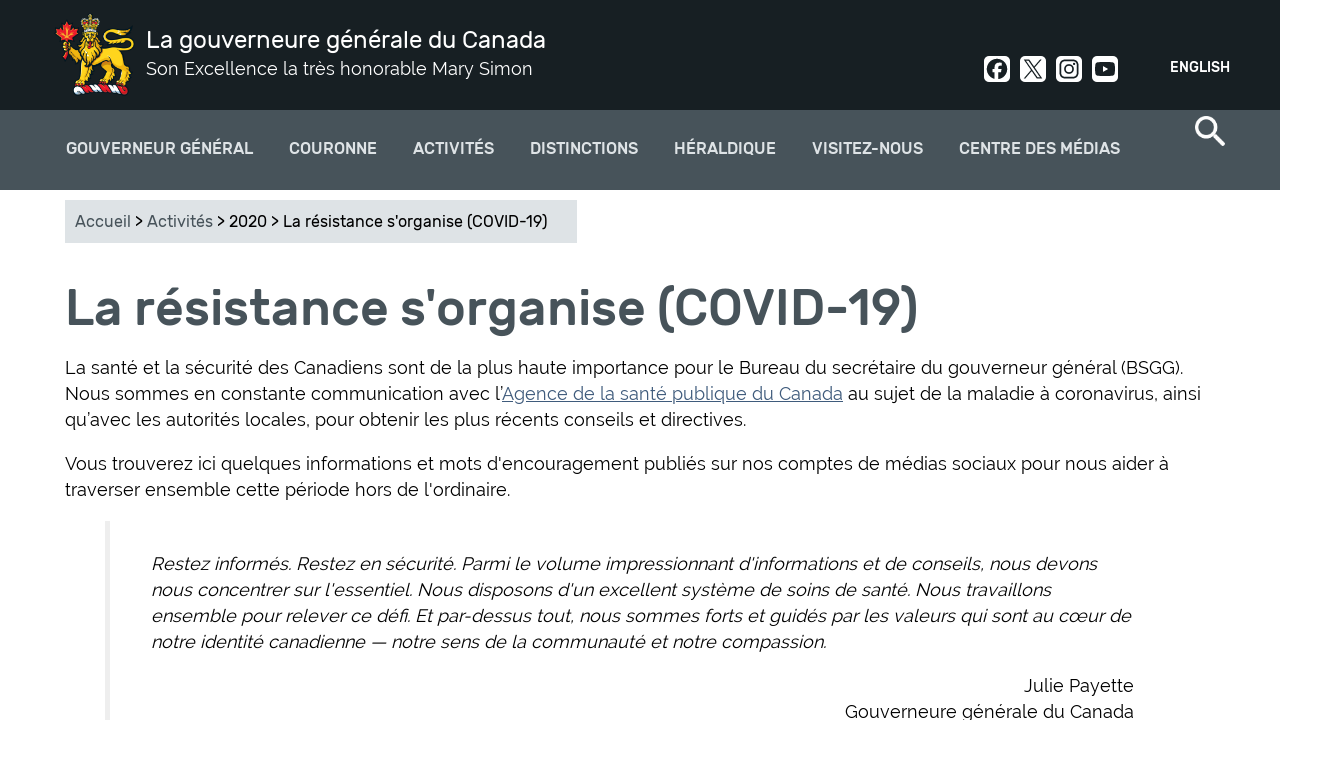

--- FILE ---
content_type: text/html; charset=utf-8
request_url: https://www.gg.ca/fr/activites/2020/la-resistance-sorganise-covid-19
body_size: 15272
content:
<!DOCTYPE html>
<!--[if lt IE 7]><html class="lt-ie9 lt-ie8 lt-ie7" lang="fr" dir="ltr"><![endif]-->
<!--[if IE 7]><html class="lt-ie9 lt-ie8" lang="fr" dir="ltr"><![endif]-->
<!--[if IE 8]><html class="lt-ie9" lang="fr" dir="ltr"><![endif]-->
<!--[if gt IE 8]><!--><html lang="fr" dir="ltr" prefix="og: http://ogp.me/ns# article: http://ogp.me/ns/article# book: http://ogp.me/ns/book# profile: http://ogp.me/ns/profile# video: http://ogp.me/ns/video# product: http://ogp.me/ns/product# content: http://purl.org/rss/1.0/modules/content/ dc: http://purl.org/dc/terms/ foaf: http://xmlns.com/foaf/0.1/ rdfs: http://www.w3.org/2000/01/rdf-schema# sioc: http://rdfs.org/sioc/ns# sioct: http://rdfs.org/sioc/types# skos: http://www.w3.org/2004/02/skos/core# xsd: http://www.w3.org/2001/XMLSchema#"><!--<![endif]-->
<head>
<meta charset="utf-8" />
<link rel="shortcut icon" href="https://www.gg.ca/sites/all/themes/osgg_full_width/favicon.ico" type="image/vnd.microsoft.icon" />
<meta name="viewport" content="width=device-width, initial-scale=1.0, user-scalable=yes" />
<meta name="description" content="Vous trouverez ici quelques informations et mots d&#039;encouragement publiés sur nos comptes de médias sociaux pour nous aider à traverser ensemble cette période hors de l&#039;ordinaire." />
<meta name="MobileOptimized" content="width" />
<meta name="HandheldFriendly" content="1" />
<meta name="apple-mobile-web-app-capable" content="yes" />
<meta name="generator" content="Drupal 7 (http://drupal.org)" />
<link rel="canonical" href="https://www.gg.ca/fr/activites/2020/la-resistance-sorganise-covid-19" />
<link rel="shortlink" href="https://www.gg.ca/fr/node/13887" />
<meta property="og:site_name" content="La gouverneure générale du Canada" />
<meta property="og:type" content="article" />
<meta property="og:title" content="La résistance s&#039;organise (COVID-19)" />
<meta property="og:url" content="https://www.gg.ca/fr/activites/2020/la-resistance-sorganise-covid-19" />
<meta property="og:description" content="Vous trouverez ici quelques informations et mots d&#039;encouragement publiés sur nos comptes de médias sociaux pour nous aider à traverser ensemble cette période hors de l&#039;ordinaire." />
<meta property="og:updated_time" content="2021-05-17T13:04:37-04:00" />
<meta name="twitter:card" content="summary" />
<meta name="twitter:title" content="La résistance s&#039;organise (COVID-19)" />
<meta name="twitter:url" content="https://www.gg.ca/fr/activites/2020/la-resistance-sorganise-covid-19" />
<meta name="twitter:description" content="Vous trouverez ici quelques informations et mots d&#039;encouragement publiés sur nos comptes de médias sociaux pour nous aider à traverser ensemble cette période hors de l&#039;ordinaire." />
<meta property="article:published_time" content="2020-03-19T10:26:29-04:00" />
<meta property="article:modified_time" content="2021-05-17T13:04:37-04:00" />
<meta name="dcterms.title" content="La résistance s&#039;organise (COVID-19)" />
<meta name="dcterms.creator" content="Bureau du secrétaire du gouverneur général" />
<meta name="dcterms.description" content="Vous trouverez ici quelques informations et mots d&#039;encouragement publiés sur nos comptes de médias sociaux pour nous aider à traverser ensemble cette période hors de l&#039;ordinaire." />
<meta name="dcterms.type" content="Text" />
<meta name="dcterms.format" content="text/html" />
<meta name="dcterms.identifier" content="https://www.gg.ca/fr/activites/2020/la-resistance-sorganise-covid-19" />
<meta name="dcterms.language" content="fra" />
<meta name="dcterms.created" content="2020-03-19T10:26-04:00" />
<meta name="dcterms.modified" content="2021-05-17T13:04-04:00" />
<meta name="dcterms.spatial" content="Canada" />
<title>La résistance s'organise (COVID-19) | La gouverneure générale du Canada</title>
<link type="text/css" rel="stylesheet" href="https://www.gg.ca/sites/default/files/css/css_xE-rWrJf-fncB6ztZfd2huxqgxu4WO-qwma6Xer30m4.css" media="all" />
<link type="text/css" rel="stylesheet" href="https://www.gg.ca/sites/default/files/css/css_DHcXHPYBSjIVaCQZEG4ZlpLkvslnFlBCnQUCzlbRBio.css" media="all" />
<link type="text/css" rel="stylesheet" href="https://www.gg.ca/sites/default/files/css/css_BHJ3NNIx4HFdf3j21CaFrmkQBpgMyQLx2oVNMXFUe40.css" media="all" />
<link type="text/css" rel="stylesheet" href="https://www.gg.ca/sites/default/files/css/css_j3yj1epq62xPBM8-TobN6iub7M2CSsCwy1g3T0MDDY8.css" media="all" />
<link type="text/css" rel="stylesheet" href="https://www.gg.ca/sites/default/files/css/css_uf--z9gGcss5s-hGrBImL3Y9tWw14XGYf1k6U8EuX6w.css" media="screen" />
<link type="text/css" rel="stylesheet" href="https://www.gg.ca/sites/default/files/css/css_Z5-kuuxY1e3RYpeakE_hvT_jaS83pe-MMBJo3rMU254.css" media="print" />
<link type="text/css" rel="stylesheet" href="https://www.gg.ca/sites/default/files/css/css_lQCoGlkVBGKmE0Tdn-E8WbW4BpHfrQVKPFBgqkW1WN8.css" media="only screen" />

<!--[if lt IE 9]>
<link type="text/css" rel="stylesheet" href="https://www.gg.ca/sites/default/files/css/css_QIye3pJrGzaCW_TIVpJ5ZzZ1N80uMZjSf20oKJA-BLU.css" media="screen" />
<![endif]-->
<script type="text/javascript">
<!--//--><![CDATA[//><!--
(function(h,o,t,j,a,r){
  h.hj=h.hj||function(){(h.hj.q=h.hj.q||[]).push(arguments)};
  h._hjSettings={hjid:"1894509",hjsv:"6"};
  a=o.getElementsByTagName('head')[0];
  r=o.createElement('script');r.async=1;
  r.src=t+h._hjSettings.hjid+j+h._hjSettings.hjsv;
  a.appendChild(r);
})(window,document,'//static.hotjar.com/c/hotjar-','.js?sv=');
//--><!]]>
</script>
<script type="text/javascript" src="https://www.gg.ca/sites/default/files/js/js_1llt-gMhEYyB1iUrUNNFv553qFTKGAbfxXIBx5feVMU.js"></script>
<script type="text/javascript" src="https://www.gg.ca/sites/default/files/js/js_NLzQXzDLciZVK-EBRJtCH_e4TYFrjPoFW0CspUeCr-g.js"></script>
<script type="text/javascript" src="https://www.gg.ca/sites/default/files/js/js_Rn4P1TbenPK3mduJFQFo1ODJu5MPdfQKza8y3-rbqeM.js"></script>
<script type="text/javascript" src="https://www.googletagmanager.com/gtag/js?id=UA-31729933-9"></script>
<script type="text/javascript">
<!--//--><![CDATA[//><!--
window.dataLayer = window.dataLayer || [];function gtag(){dataLayer.push(arguments)};gtag("js", new Date());gtag("set", "developer_id.dMDhkMT", true);gtag("config", "UA-31729933-9", {"groups":"default"});gtag("config", "G-3LQQSV9M85", {"groups":"default"});
//--><!]]>
</script>
<script type="text/javascript" src="https://www.gg.ca/sites/default/files/js/js_ihlAPUmFlfhmrXDxA28qneB-s3gnvUoF9w5py711jvE.js"></script>
<script type="text/javascript">
<!--//--><![CDATA[//><!--
jQuery.extend(Drupal.settings, {"basePath":"\/","pathPrefix":"fr\/","setHasJsCookie":0,"ajaxPageState":{"theme":"osgg_full_width","theme_token":"dSeaSv3ms3NZ6umQLZaiPhyFTCo4pRcRN-qTlHcPvuA","jquery_version":"2.1","js":{"sites\/all\/themes\/osgg_full_width\/wet\/js\/wet-boew.js":1,"sites\/all\/modules\/custom\/osgg_wet4_lightbox\/js\/osgg_wet4_lightbox.js":1,"sites\/all\/modules\/custom\/osgg_layouts\/layouts\/panels\/osgg_footer_full_width\/osgg_footer_full_width.js":1,"sites\/all\/modules\/custom\/osgg_field_formatters\/osgg_field_formatters.js":1,"sites\/all\/modules\/custom\/osgg_layouts\/layouts\/ckeditor\/gg-wet-video-fix.js":1,"sites\/all\/modules\/custom\/osgg_layouts\/layouts\/panels\/osgg_mosaic\/panel-tweaks.js":1,"sites\/all\/modules\/custom\/osgg_theme_overrides\/theme\/js\/gg-focusable.js":1,"sites\/all\/themes\/osgg_full_width\/wet\/js\/deps\/jquery.magnific-popup.min.js":1,"sites\/all\/libraries\/stickyjs\/jquery.sticky.js":1,"0":1,"sites\/all\/modules\/contrib\/jquery_update\/replace\/jquery\/2.1\/jquery.min.js":1,"misc\/jquery-extend-3.4.0.js":1,"misc\/jquery-html-prefilter-3.5.0-backport.js":1,"misc\/jquery.once.js":1,"misc\/drupal.js":1,"sites\/all\/modules\/contrib\/jquery_update\/replace\/ui\/ui\/minified\/jquery.ui.core.min.js":1,"sites\/all\/modules\/contrib\/jquery_update\/replace\/ui\/external\/jquery.cookie.js":1,"sites\/all\/modules\/contrib\/jquery_update\/replace\/jquery.form\/4\/jquery.form.min.js":1,"misc\/form-single-submit.js":1,"misc\/ajax.js":1,"sites\/all\/modules\/contrib\/jquery_update\/js\/jquery_update.js":1,"sites\/all\/modules\/contrib\/modal_forms\/js\/modal_forms_login.js":1,"sites\/all\/modules\/contrib\/modal_forms\/js\/modal_forms_register.js":1,"public:\/\/languages\/fr_jV6tsXdCGygOWcQz2M8VGTV8VWUB3QeYyeiR9mJEA_8.js":1,"sites\/all\/libraries\/colorbox\/jquery.colorbox-min.js":1,"sites\/all\/modules\/contrib\/colorbox\/js\/colorbox.js":1,"sites\/all\/modules\/contrib\/colorbox\/styles\/default\/colorbox_style.js":1,"misc\/progress.js":1,"sites\/all\/modules\/contrib\/ctools\/js\/modal.js":1,"sites\/all\/modules\/contrib\/modal_forms\/js\/modal_forms_popup.js":1,"sites\/all\/modules\/custom\/osgg_core\/js\/osgg_core.js":1,"sites\/all\/modules\/custom\/osgg_core\/js\/facebook_sdk.js":1,"sites\/all\/modules\/custom\/osgg_webforms\/js\/osgg_webforms.js":1,"sites\/all\/modules\/contrib\/google_analytics\/googleanalytics.js":1,"https:\/\/www.googletagmanager.com\/gtag\/js?id=UA-31729933-9":1,"1":1,"sites\/all\/themes\/osgg_full_width\/scripts\/overlapping-hero.js":1,"sites\/all\/themes\/osgg_full_width\/scripts\/twitter.js":1,"sites\/all\/themes\/osgg_full_width\/scripts\/mobile-menu.js":1,"sites\/all\/themes\/osgg_full_width\/scripts\/side-menu-borders.js":1,"sites\/all\/themes\/osgg_full_width\/scripts\/numbered-paging.js":1,"sites\/all\/themes\/osgg_full_width\/scripts\/header-tweaks.js":1},"css":{"modules\/system\/system.base.css":1,"modules\/system\/system.menus.css":1,"modules\/system\/system.messages.css":1,"modules\/system\/system.theme.css":1,"misc\/ui\/jquery.ui.core.css":1,"misc\/ui\/jquery.ui.theme.css":1,"sites\/all\/modules\/contrib\/availability_calendars\/availability_calendar.base.css":1,"public:\/\/availability_calendar\/availability_calendar.css":1,"sites\/all\/modules\/contrib\/simplenews\/simplenews.css":1,"modules\/comment\/comment.css":1,"sites\/all\/modules\/contrib\/date\/date_api\/date.css":1,"sites\/all\/modules\/contrib\/date\/date_popup\/themes\/datepicker.1.7.css":1,"modules\/field\/theme\/field.css":1,"modules\/node\/node.css":1,"sites\/all\/modules\/custom\/osgg_layouts\/ds\/osgg_inspiration_item\/osgg_inspiration_item.css":1,"sites\/all\/modules\/custom\/osgg_mosaic\/osgg_mosaic.css":1,"modules\/search\/search.css":1,"modules\/user\/user.css":1,"sites\/all\/modules\/contrib\/workflow\/workflow_admin_ui\/workflow_admin_ui.css":1,"sites\/all\/modules\/contrib\/youtube\/css\/youtube.css":1,"sites\/all\/modules\/contrib\/views\/css\/views.css":1,"sites\/all\/modules\/contrib\/ckeditor\/css\/ckeditor.css":1,"sites\/all\/modules\/contrib\/media\/modules\/media_wysiwyg\/css\/media_wysiwyg.base.css":1,"sites\/all\/modules\/contrib\/colorbox\/styles\/default\/colorbox_style.css":1,"sites\/all\/modules\/contrib\/ctools\/css\/ctools.css":1,"sites\/all\/modules\/contrib\/ctools\/css\/modal.css":1,"sites\/all\/modules\/contrib\/modal_forms\/css\/modal_forms_popup.css":1,"sites\/all\/modules\/custom\/osgg_webforms\/css\/osgg-webforms.css":1,"sites\/all\/modules\/custom\/osgg_wet4_lightbox\/css\/osgg-wet4-lightbox.css":1,"sites\/all\/modules\/contrib\/panels\/css\/panels.css":1,"sites\/all\/modules\/custom\/osgg_layouts\/layouts\/panels\/osgg_footer_full_width\/osgg_footer_full_width.css":1,"modules\/locale\/locale.css":1,"sites\/all\/modules\/contrib\/nice_menus\/css\/nice_menus.css":1,"sites\/all\/modules\/contrib\/nice_menus\/css\/nice_menus_default.css":1,"sites\/all\/themes\/adaptivetheme\/at_core\/css\/at.layout.css":1,"sites\/all\/themes\/osgg_full_width\/wet\/css\/theme.css":1,"sites\/all\/themes\/osgg_full_width\/css\/osgg-fonts.css":1,"sites\/all\/themes\/osgg_full_width\/css\/global.base.css":1,"sites\/all\/themes\/osgg_full_width\/css\/global.styles.css":1,"sites\/all\/themes\/osgg_full_width\/css\/module.header.css":1,"sites\/all\/themes\/osgg_full_width\/css\/module.left-sidebar.css":1,"sites\/all\/themes\/osgg_full_width\/css\/module.footer.css":1,"sites\/all\/themes\/osgg_full_width\/css\/module.overlapping-header-template.css":1,"sites\/all\/themes\/osgg_full_width\/css\/module.regions.css":1,"sites\/all\/themes\/osgg_full_width\/css\/module.blockquote.css":1,"sites\/all\/themes\/osgg_full_width\/css\/module.search-item.css":1,"sites\/all\/themes\/osgg_full_width\/css\/module.search-result-item.css":1,"sites\/all\/themes\/osgg_full_width\/css\/module.media-center-landing.css":1,"sites\/all\/themes\/osgg_full_width\/css\/module.cta.css":1,"sites\/all\/themes\/osgg_full_width\/css\/module.styled-classes.css":1,"sites\/all\/themes\/osgg_full_width\/css\/module.recipient-profile.css":1,"sites\/all\/themes\/osgg_full_width\/css\/module.related-content.css":1,"sites\/all\/themes\/osgg_full_width\/css\/module.alternating-images.css":1,"sites\/all\/themes\/osgg_full_width\/css\/module.views.css":1,"sites\/all\/themes\/osgg_full_width\/css\/module.gmaps.css":1,"sites\/all\/themes\/osgg_full_width\/css\/module.timeline.css":1,"sites\/all\/themes\/osgg_full_width\/css\/module.frontpage.css":1,"sites\/all\/themes\/osgg_full_width\/css\/module.participant.css":1,"sites\/all\/themes\/osgg_full_width\/css\/module.participants-listing.css":1,"sites\/all\/themes\/osgg_full_width\/css\/module.spash.css":1,"sites\/all\/themes\/osgg_full_width\/css\/module.gallery.css":1,"sites\/all\/themes\/osgg_full_width\/css\/module.nominate-landing.css":1,"sites\/all\/themes\/osgg_full_width\/css\/module.contact-forms.css":1,"sites\/all\/themes\/osgg_full_width\/css\/module.subscriptions.css":1,"sites\/all\/themes\/osgg_full_width\/css\/module.search-page.css":1,"sites\/all\/themes\/osgg_full_width\/css\/module.visit-us.css":1,"sites\/all\/themes\/osgg_full_width\/css\/module.directory-of-honours.css":1,"sites\/all\/themes\/osgg_full_width\/css\/module.quicktabs.css":1,"sites\/all\/themes\/osgg_full_width\/css\/module.see-and-do.css":1,"sites\/all\/themes\/osgg_full_width\/css\/module.official-activities.css":1,"sites\/all\/themes\/osgg_full_width\/css\/owlcarousel.css":1,"sites\/all\/themes\/osgg_full_width\/css\/module.breadcrumbs.css":1,"sites\/all\/themes\/osgg_full_width\/css\/custom.styles.css":1,"sites\/all\/themes\/osgg_full_width\/css\/module.inspiration.css":1,"sites\/all\/themes\/osgg_full_width\/css\/module.pubreg.css":1,"sites\/all\/themes\/osgg_full_width\/css\/print.css":1,"public:\/\/adaptivetheme\/osgg_full_width_files\/osgg_full_width.responsive.layout.css":1,"public:\/\/adaptivetheme\/osgg_full_width_files\/osgg_full_width.responsive.styles.css":1,"public:\/\/adaptivetheme\/osgg_full_width_files\/osgg_full_width.lt-ie9.layout.css":1,"sites\/all\/themes\/osgg_full_width\/wet\/css\/ie8-theme.css":1}},"colorbox":{"opacity":"0.85","current":"{current} of {total}","previous":"\u00ab Prev","next":"Next \u00bb","close":"Close","maxWidth":"98%","maxHeight":"98%","fixed":true,"mobiledetect":true,"mobiledevicewidth":"480px"},"CToolsModal":{"loadingText":"Loading...","closeText":"Close Window","closeImage":"\u003Cimg typeof=\u0022foaf:Image\u0022 class=\u0022image-style-none\u0022 src=\u0022https:\/\/www.gg.ca\/sites\/all\/modules\/contrib\/ctools\/images\/icon-close-window.png\u0022 alt=\u0022Close window\u0022 title=\u0022Close window\u0022 \/\u003E","throbber":"\u003Cimg typeof=\u0022foaf:Image\u0022 class=\u0022image-style-none\u0022 src=\u0022https:\/\/www.gg.ca\/sites\/all\/modules\/contrib\/ctools\/images\/throbber.gif\u0022 alt=\u0022En cours de chargement\u0022 title=\u0022Loading...\u0022 \/\u003E"},"modal-popup-small":{"modalSize":{"type":"fixed","width":300,"height":300},"modalOptions":{"opacity":0.85,"background-color":"#000"},"animation":"fadeIn","modalTheme":"ModalFormsPopup","throbber":"\u003Cimg typeof=\u0022foaf:Image\u0022 class=\u0022image-style-none\u0022 src=\u0022https:\/\/www.gg.ca\/sites\/all\/modules\/contrib\/modal_forms\/images\/loading_animation.gif\u0022 alt=\u0022Loading...\u0022 title=\u0022En cours de chargement\u0022 \/\u003E","closeText":"Close"},"modal-popup-medium":{"modalSize":{"type":"fixed","width":550,"height":450},"modalOptions":{"opacity":0.85,"background-color":"#000"},"animation":"fadeIn","modalTheme":"ModalFormsPopup","throbber":"\u003Cimg typeof=\u0022foaf:Image\u0022 class=\u0022image-style-none\u0022 src=\u0022https:\/\/www.gg.ca\/sites\/all\/modules\/contrib\/modal_forms\/images\/loading_animation.gif\u0022 alt=\u0022Loading...\u0022 title=\u0022En cours de chargement\u0022 \/\u003E","closeText":"Close"},"modal-popup-large":{"modalSize":{"type":"scale","width":0.8,"height":0.8},"modalOptions":{"opacity":0.85,"background-color":"#000"},"animation":"fadeIn","modalTheme":"ModalFormsPopup","throbber":"\u003Cimg typeof=\u0022foaf:Image\u0022 class=\u0022image-style-none\u0022 src=\u0022https:\/\/www.gg.ca\/sites\/all\/modules\/contrib\/modal_forms\/images\/loading_animation.gif\u0022 alt=\u0022Loading...\u0022 title=\u0022En cours de chargement\u0022 \/\u003E","closeText":"Close"},"better_exposed_filters":{"views":{"related_content":{"displays":{"block":{"filters":[]}}}}},"googleanalytics":{"account":["UA-31729933-9","G-3LQQSV9M85"],"trackOutbound":1,"trackMailto":1,"trackDownload":1,"trackDownloadExtensions":"7z|aac|arc|arj|asf|asx|avi|bin|csv|doc(x|m)?|dot(x|m)?|exe|flv|gif|gz|gzip|hqx|jar|jpe?g|js|mp(2|3|4|e?g)|mov(ie)?|msi|msp|pdf|phps|png|ppt(x|m)?|pot(x|m)?|pps(x|m)?|ppam|sld(x|m)?|thmx|qtm?|ra(m|r)?|sea|sit|tar|tgz|torrent|txt|wav|wma|wmv|wpd|xls(x|m|b)?|xlt(x|m)|xlam|xml|z|zip","trackColorbox":1},"urlIsAjaxTrusted":{"\/fr\/search\/node":true,"\/fr\/activites\/2020\/la-resistance-sorganise-covid-19":true},"adaptivetheme":{"osgg_full_width":{"layout_settings":{"bigscreen":"three-col-grail","tablet_landscape":"three-col-grail","tablet_portrait":"one-col-vert","smalltouch_landscape":"one-col-vert","smalltouch_portrait":"one-col-stack"},"media_query_settings":{"bigscreen":"only screen and (min-width:1025px)","tablet_landscape":"only screen and (min-width:769px) and (max-width:1024px)","tablet_portrait":"only screen and (min-width:581px) and (max-width:768px)","smalltouch_landscape":"only screen and (min-width:321px) and (max-width:580px)","smalltouch_portrait":"only screen and (min-width:321px) and (max-width:580px)"}}}});
//--><!]]>
</script>
<!--[if lt IE 9]>
<script src="https://www.gg.ca/sites/all/themes/osgg_full_width/wet/js/ie8-wet-boew2.js?t8k8r3"></script>
<script src="https://www.gg.ca/sites/all/themes/adaptivetheme/at_core/scripts/html5.js?t8k8r3"></script>
<![endif]-->
</head>
<body class="html not-front not-logged-in no-sidebars page-node page-node- page-node-13887 node-type-story i18n-fr atr-7.x-3.x">
  <div id="skip-link" class="nocontent">
    <a href="#main-content" class="element-invisible element-focusable">Aller au contenu principal</a>
  </div>
    <div id="page-wrapper">
  <div id="page" class=" page">

    <!-- !Leaderboard Region -->
    
    <header id="header" class="clearfix" role="banner">
      <div id="header-inner-wrapper">

                  <!-- !Branding -->
          <div id="branding" class="branding-elements clearfix">

                          <div id="logo">
                <a href="/fr"><img class="site-logo" typeof="foaf:Image" src="https://www.gg.ca/sites/all/themes/osgg_full_width/images/viceregal-lion-01.png" alt="La gouverneure générale du Canada" /></a>              </div>
            
                          <!-- !Site name and Slogan -->
              <div class="h-group" id="name-and-slogan">

                                  <h1 id="site-name"><a href="/fr" title="Page d&#039;accueil">La gouverneure générale du Canada</a></h1>
                
                                  <h2 id="site-slogan">Son Excellence la très honorable Mary Simon</h2>
                
              </div>
            
          </div>
        
        <!-- !Header Region -->
        <div class="region region-header"><div class="region-inner clearfix"><section id="block-locale-language" class="block block-locale odd first block-count-1 block-region-header block-language"  role="complementary"><div class="block-inner clearfix">  
      <h2 class="block-title">Langues</h2>
  
  <div class="block-content content"><ul class="language-switcher-locale-url"><li class="en first"><a href="/en/activities/2020/fight-covid-19" class="language-link" xml:lang="en">English</a></li><li class="fr last active"><a href="/fr/activites/2020/la-resistance-sorganise-covid-19" class="language-link active" xml:lang="fr">Français</a></li></ul></div>
  </div></section><div id="block-block-5" class="block block-block social-header no-title even last block-count-2 block-region-header block-5" ><div class="block-inner clearfix">  
  
  <div class="block-content content"><div><a class="social-link social-facebook" href="https://www.facebook.com/GouverneurGeneralCanada" rel="noopener" target="_blank">Facebook</a><a class="social-link social-twit" href="https://twitter.com/CanadaGG" rel="noopener" target="_blank">Twitter</a><a class="social-link social-instagram" href="https://www.instagram.com/GouverneurGeneralCanada/" rel="noopener" target="_blank">Instagram</a><a class="social-link social-youtube" href="http://www.youtube.com/user/CanadaGG" rel="noopener" target="_blank">Youtube</a></div>
</div>
  </div></div></div></div>      </div>
    </header>

    <!-- !Navigation -->
    <div>
    <div id="menu-container">
    <div id="menu-bar" class="nav clearfix"><nav id="block-nice-menus-2" class="block block-nice-menus osgg-top-menu-nice no-title menu-wrapper menu-bar-wrapper clearfix odd first block-count-3 block-region-menu-bar block-2" >  
  
  <ul class="nice-menu nice-menu-down nice-menu-main-menu" id="nice-menu-2"><li class="menu-1569 menuparent  menu-path-node-57 first odd  menu-depth-1 menu-item-1569"><a href="/fr/gouverneur-general">Gouverneur général</a><ul><li class="menu-3977 menuparent  menu-path-node-14427 first odd  menu-depth-2 menu-item-3977"><a href="/fr/gouverneur-general/gouverneure-g%C3%A9n%C3%A9rale-mary-simon">Gouverneure générale Mary Simon</a><ul><li class="menu-3935 menu-path-node-14390 first odd  menu-depth-3 menu-item-3935"><a href="/fr/gouverneur-general/gouverneure-generale-mary-may-simon/biographie">Biographie</a></li><li class="menu-3979 menu-path-node-14417  even  menu-depth-3 menu-item-3979"><a href="/fr/gouverneur-general/gouverneure-generale-mary-simon/photo-officielle">Photo officielle</a></li><li class="menu-4057 menu-path-node-14980  odd  menu-depth-3 menu-item-4057"><a href="/fr/gouverneur-general/gouverneure-g%C3%A9n%C3%A9rale-mary-simon/armoiries">Armoiries</a></li><li class="menu-3978 menu-path-node-14426  even  menu-depth-3 menu-item-3978"><a href="/fr/gouverneur-general/gouverneure-generale-mary-simon/insignes">Insignes</a></li><li class="menu-3982 menu-path-node-14469  odd last menu-depth-3 menu-item-3982"><a href="/fr/gouverneur-general/gouverneure-generale-mary-simon/son-excellence-whit-fraser">Son Excellence Whit Fraser, C.C.</a></li></ul></li><li class="menu-2096 menuparent  menu-path-node-73  even  menu-depth-2 menu-item-2096"><a href="/fr/gouverneur-general/role-et-responsabilites">Rôle et responsabilités</a><ul><li class="menu-2242 menu-path-node-82 first odd  menu-depth-3 menu-item-2242"><a href="/fr/gouverneur-general/role-et-responsabilites/responsabilites-constitutionnelles">Responsabilités constitutionnelles</a></li><li class="menu-2243 menu-path-node-83  even  menu-depth-3 menu-item-2243"><a href="/fr/gouverneur-general/role-et-responsabilit%C3%A9s/commandante-en-chef">Commandante en chef</a></li><li class="menu-2244 menu-path-node-84  odd  menu-depth-3 menu-item-2244"><a href="/fr/gouverneur-general/role-et-responsabilites/representer-le-canada">Représenter le Canada</a></li><li class="menu-2245 menu-path-node-85  even  menu-depth-3 menu-item-2245"><a href="/fr/gouverneur-general/role-et-responsabilites/reconnaitre-lexcellence">Reconnaître l'excellence</a></li><li class="menu-2246 menu-path-node-86  odd last menu-depth-3 menu-item-2246"><a href="/fr/gouverneur-general/role-et-responsabilites/rapprocher-les-canadiens">Rapprocher les Canadiens</a></li></ul></li><li class="menu-2091 menuparent  menu-path-node-9147  odd  menu-depth-2 menu-item-2091"><a href="/fr/gouverneur-general/priorites">Priorités</a><ul><li class="menu-4366 menu-path-node-15747 first odd  menu-depth-3 menu-item-4366"><a href="/fr/gouverneur-general/priorites/la-reconciliation">La réconciliation</a></li><li class="menu-4367 menu-path-node-15748  even  menu-depth-3 menu-item-4367"><a href="/fr/gouverneur-general/priorites/sante-mentale-et-bien-etre">La santé mentale et le bien-être</a></li><li class="menu-4368 menu-path-node-15749  odd  menu-depth-3 menu-item-4368"><a href="/fr/gouverneur-general/priorites/la-diversite-et-linclusion">La diversité et l'inclusion</a></li><li class="menu-4369 menu-path-node-15751  even last menu-depth-3 menu-item-4369"><a href="/fr/gouverneur-general/priorites/la-nature-et-lenvironnement">La nature et l'environnement</a></li></ul></li><li class="menu-1938 menu-path-node-354  even last menu-depth-2 menu-item-1938"><a href="/fr/gouverneur-general/anciens-gouverneurs-generaux">Anciens gouverneurs généraux</a></li></ul></li><li class="menu-1600 menuparent  menu-path-node-92  even  menu-depth-1 menu-item-1600"><a href="/fr/couronne">Couronne</a><ul><li class="menu-3999 menu-path-node-14612 first odd  menu-depth-2 menu-item-3999"><a href="/fr/couronne/souverain-et-famille-royale">Souverain et famille royale</a></li><li class="menu-4042 menu-path-node-14893  even  menu-depth-2 menu-item-4042"><a href="/fr/couronne/hommage-sa-majeste-la-reine">Hommage à la reine Elizabeth II</a></li><li class="menu-4189 menu-path-node-15163  odd  menu-depth-2 menu-item-4189"><a href="/fr/activites/2023/ceremonie-de-couronnement-de-sa-majeste-le-roi-charles-iii">Cérémonie de couronnement </a></li><li class="menu-4361 menu-path-node-15726  even  menu-depth-2 menu-item-4361"><a href="/fr/couronne/ceremonies-remise-medaille-du-couronnement-roi-charles-iii">Cérémonies - Médaille du couronnement</a></li><li class="menu-1602 menu-path-node-94  odd last menu-depth-2 menu-item-1602"><a href="/fr/couronne/representants-vice-royaux">Représentants vice-royaux</a></li></ul></li><li class="menu-1578 menu-path-node-74  odd  menu-depth-1 menu-item-1578"><a href="/fr/activites">Activités</a></li><li class="menu-1568 menuparent  menu-path-node-60  even  menu-depth-1 menu-item-1568"><a href="/fr/distinctions">Distinctions</a><ul><li class="menu-1642 menuparent  menu-path-node-109 first odd  menu-depth-2 menu-item-1642"><a href="/fr/distinctions/distinctions-canadiennes">Distinctions Canadiennes</a><ul><li class="menu-1881 menu-path-node-348 first odd  menu-depth-3 menu-item-1881"><a href="/fr/distinctions/distinctions-canadiennes/ordre-du-canada">Ordre du Canada</a></li><li class="menu-1884 menu-path-node-351  even  menu-depth-3 menu-item-1884"><a href="/fr/distinctions/distinctions-canadiennes/decorations-pour-actes-de-bravoure">Décorations pour actes de bravoure</a></li><li class="menu-1883 menu-path-node-350  odd  menu-depth-3 menu-item-1883"><a href="/fr/distinctions/distinctions-canadiennes/decorations-pour-service-meritoire-division-civile">Décorations pour service méritoire (division civile)</a></li><li class="menu-1885 menu-path-node-352  even  menu-depth-3 menu-item-1885"><a href="/fr/distinctions/distinctions-canadiennes/medaille-polaire">Médaille polaire</a></li><li class="menu-1882 menu-path-node-349  odd  menu-depth-3 menu-item-1882"><a href="/fr/distinctions/distinctions-canadiennes/medaille-du-souverain-pour-les-benevoles">Médaille du souverain pour les bénévoles</a></li><li class="menu-1751 menu-path-node-327  even last menu-depth-3 menu-item-1751"><a href="/fr/distinctions/distinctions-canadiennes/repertoire-des-distinctions-honorifiques">Répertoire des distinctions honorifiques</a></li></ul></li><li class="menu-1962 menuparent  menu-path-node-383  even  menu-depth-2 menu-item-1962"><a href="/fr/distinctions/prix-du-gouverneur-general">Prix du Gouverneur général</a><ul><li class="menu-2272 menu-path-node-9163 first odd  menu-depth-3 menu-item-2272"><a href="/fr/distinctions/prix-du-gouverneur-general/medaille-academique-du-gouverneur-general">Médaille académique</a></li><li class="menu-2275 menu-path-node-9166  even  menu-depth-3 menu-item-2275"><a href="/fr/distinctions/prix-du-gouverneur-general/prix-en-arts">Prix en arts</a></li><li class="menu-2276 menu-path-node-9161  odd last menu-depth-3 menu-item-2276"><a href="/fr/distinctions/prix-du-gouverneur-general/prix-en-sciences-humaines-et-appliquees">Prix en sciences humaines et appliquées</a></li></ul></li><li class="menu-1960 menu-path-node-321  odd  menu-depth-2 menu-item-1960"><a href="/fr/distinctions/soumettre-une-candidature">Soumettre une candidature</a></li><li class="menu-2837 menu-path-node-13017  even last menu-depth-2 menu-item-2837"><a href="/fr/distinctions/recipiendaires">Trouver un récipiendaire</a></li></ul></li><li class="menu-3910 menuparent  menu-path-node-14357  odd  menu-depth-1 menu-item-3910"><a href="/fr/heraldique">Héraldique</a><ul><li class="menu-3911 menuparent  menu-path-node-14358 first odd  menu-depth-2 menu-item-3911"><a href="/fr/heraldique/concession-darmoiries-drapeaux-et-insignes">Concession d'armoiries, drapeaux et insignes</a><ul><li class="menu-3912 menu-path-node-14359 first odd  menu-depth-3 menu-item-3912"><a href="/fr/heraldique/concession-d-armoiries-drapeaux-et-insignes/osez-vous-raconter">Osez vous raconter</a></li><li class="menu-3913 menu-path-node-14360  even  menu-depth-3 menu-item-3913"><a href="/fr/heraldique/concession-d-armoiries-drapeaux-et-insignes/formulaire-de-demande-et-documents-requis">Formulaire de demande et documents requis</a></li><li class="menu-3914 menu-path-node-14361  odd  menu-depth-3 menu-item-3914"><a href="/fr/heraldique/concession-d-armoiries-drapeaux-et-insignes/formats-de-lettres-patentes">Formats de lettres patentes</a></li><li class="menu-3915 menu-path-node-14362  even  menu-depth-3 menu-item-3915"><a href="/fr/heraldique/concession-d-armoiries-drapeaux-et-insignes/lautorite-heraldique-du-canada-liste-de-prix">Liste de prix</a></li><li class="menu-3916 menu-path-node-14363  odd last menu-depth-3 menu-item-3916"><a href="/fr/heraldique/concession-d-armoiries-drapeaux-et-insignes/protection-de-lheraldique-canadienne-en-vertu-de-la-loi-sur-les-marques-de-commerce">Protection en vertu de la Loi sur les marques de commerce</a></li></ul></li><li class="menu-3937 menu-path-node-14392  even  menu-depth-2 menu-item-3937"><a href="/fr/heraldique/enregistrement-d-armoiries-drapeaux-et-insignes-existants">Enregistrement d'armoiries, drapeaux et insignes existants</a></li><li class="menu-3917 menu-path-node-14364  odd  menu-depth-2 menu-item-3917"><a href="/fr/heraldique/autorite-heraldique-du-canada">Autorité héraldique du Canada</a></li><li class="menu-2886 menu-path-node-14211  even  menu-depth-2 menu-item-2886"><a href="/fr/heraldique/registre-public">Registre public des armoiries, drapeaux et insignes du Canada</a></li><li class="menu-3918 menuparent  menu-path-node-14365  odd last menu-depth-2 menu-item-3918"><a href="/fr/heraldique/emblemes-royaux-et-vice-royaux">Emblèmes royaux et vice-royaux</a><ul><li class="menu-3920 menu-path-node-14367 first odd  menu-depth-3 menu-item-3920"><a href="/fr/heraldique/emblemes-royaux-et-vice-royaux/couronne-royale">Couronne royale</a></li><li class="menu-4088 menu-path-node-15180  even  menu-depth-3 menu-item-4088"><a href="/fr/heraldique/emblemes-royaux-et-vice-royaux/drapeau-du-souverain-pour-le-canada">Drapeau du souverain pour le Canada</a></li><li class="menu-3919 menu-path-node-14366  odd  menu-depth-3 menu-item-3919"><a href="/fr/heraldique/emblemes-royaux-et-vice-royaux/drapeau-du-gouverneur-general">Drapeau du gouverneur général</a></li><li class="menu-4378 menu-path-node-15826  even  menu-depth-3 menu-item-4378"><a href="/fr/heraldique/emblemes-royaux-et-vice-royaux/grand-sceau-canada">Grand sceau du Canada</a></li><li class="menu-3921 menu-path-node-14368  odd last menu-depth-3 menu-item-3921"><a href="/fr/heraldique/emblemes-royaux-et-vice-royaux/salut-vice-royal">Salut vice-royal</a></li></ul></li></ul></li><li class="menu-1571 menuparent  menu-path-node-62  even  menu-depth-1 menu-item-1571"><a href="/fr/visitez-nous">Visitez-nous</a><ul><li class="menu-1608 menuparent  menu-path-node-100 first odd  menu-depth-2 menu-item-1608"><a href="/fr/visitez-nous/rideau-hall">Rideau Hall</a><ul><li class="menu-4374 menu-path-node-15799 first odd  menu-depth-3 menu-item-4374"><a href="/fr/visitez-nous/rideau-hall/evenements">Événements</a></li><li class="menu-1940 menu-path-node-363  even  menu-depth-3 menu-item-1940"><a href="/fr/visitez-nous/rideau-hall/voir-et-faire">À voir et à faire</a></li><li class="menu-1941 menu-path-node-364  odd  menu-depth-3 menu-item-1941"><a href="/fr/visitez-nous/rideau-hall/planifier-votre-visite">Planifier votre visite (Ottawa)</a></li><li class="menu-4050 menu-path-node-12820  even  menu-depth-3 menu-item-4050"><a href="/fr/visitez-nous/rideau-hall/histoire-rideau-hall">Histoire de Rideau Hall</a></li><li class="menu-1942 menu-path-node-365  odd last menu-depth-3 menu-item-1942"><a href="/fr/visitez-nous/rideau-hall/devenir-guide-interprete">Devenir guide-interprète</a></li></ul></li><li class="menu-1609 menuparent  menu-path-node-101  even  menu-depth-2 menu-item-1609"><a href="/fr/visitez-nous/la-citadelle">Citadelle</a><ul><li class="menu-1952 menu-path-node-375 first odd  menu-depth-3 menu-item-1952"><a href="/fr/visitez-nous/la-citadelle/voir-et-faire">À voir et à faire</a></li><li class="menu-2537 menu-path-node-379  even  menu-depth-3 menu-item-2537"><a href="/fr/visitez-nous/la-citadelle/planifiez-votre-visite">Planifier votre visite (Québec)</a></li><li class="menu-4049 menu-path-node-12821  odd  menu-depth-3 menu-item-4049"><a href="/fr/visitez-nous/la-citadelle/histoire-citadelle">Histoire de la résidence à la Citadelle</a></li><li class="menu-1957 menu-path-node-380  even last menu-depth-3 menu-item-1957"><a href="/fr/visitez-nous/la-citadelle/devenir-guide-interprete">Devenir guide-interprète</a></li></ul></li><li class="menu-4039 menuparent  menu-path-node-14878  odd last menu-depth-2 menu-item-4039"><a href="/fr/visitez-nous/collections-expositions">Collections et expositions</a><ul><li class="menu-4186 menu-path-node-15523 first odd  menu-depth-3 menu-item-4186"><a href="/fr/visitez-nous/collections-et-expositions/art-autochtone-rideau-hall">Art autochtone à Rideau Hall</a></li><li class="menu-4058 menu-path-node-14983  even last menu-depth-3 menu-item-4058"><a href="/fr/visitez-nous/collections-expositions/150-ans-presence-vice-royale-citadelle-quebec">150 ans de présence vice-royale à la Citadelle de Québec</a></li></ul></li></ul></li><li class="menu-4008 menu-path-node-357  odd last menu-depth-1 menu-item-4008"><a href="/fr/media">Centre des médias</a></li></ul>

  </nav><section id="block-search-api-page-search" class="block block-search-api-page menu-wrapper menu-bar-wrapper clearfix even last block-count-4 block-region-menu-bar block-search" >  
      <h2 class="element-invisible block-title">Rechercher</h2>
  
  <form action="/fr/activites/2020/la-resistance-sorganise-covid-19" method="post" id="search-api-page-search-form-search" accept-charset="UTF-8"><div><div class="form-item form-type-textfield form-item-keys-2">
  <label class="element-invisible" for="edit-keys-2">Saisissez vos mots-clés </label>
 <input placeholder="Saisissez vos mots-clés" type="text" id="edit-keys-2" name="keys_2" value="" size="15" maxlength="128" class="form-text" />
</div>
<input type="hidden" name="id" value="2" />
<input type="submit" id="edit-submit-2" name="op" value="Rechercher" class="form-submit" /><input type="hidden" name="form_build_id" value="form-Jk4wafG7gNGd-4k7MlTTvFOlVluaWX8bkpijWmR83QA" />
<input type="hidden" name="form_id" value="search_api_page_search_form_search" />
</div></form>
  </section></div>            </div>
        </div>
    <div class="main-body container-fluid">
        <div class="row">
        <div class="col-md-12">
    <!-- !Breadcrumbs -->
    

    <div class="region region-breadcrumbs"><div class="region-inner clearfix"><div id="block-easy-breadcrumb-easy-breadcrumb" class="block block-easy-breadcrumb breadcrumbs no-title odd first last block-count-5 block-region-breadcrumbs block-easy-breadcrumb" ><div class="block-inner clearfix">  
  
  <div class="block-content content">  <div itemscope class="easy-breadcrumb" itemtype="http://data-vocabulary.org/Breadcrumb">
         <span class='breadcrumbs-inner'> <span itemprop="title"><a href="/fr" class="easy-breadcrumb_segment easy-breadcrumb_segment-front">Accueil</a></span>               <span class="easy-breadcrumb_segment-separator">&gt;</span>
                <span itemprop="title"><a href="/fr/activites" class="easy-breadcrumb_segment easy-breadcrumb_segment-1">Activités</a></span>               <span class="easy-breadcrumb_segment-separator">&gt;</span>
                <span class="easy-breadcrumb_segment easy-breadcrumb_segment-2" itemprop="title">2020</span>               <span class="easy-breadcrumb_segment-separator">&gt;</span>
                <span class="easy-breadcrumb_segment easy-breadcrumb_segment-title" itemprop="title">La résistance s&#039;organise (COVID-19)</span>           </div'> </div>
</div>
  </div></div></div></div>

    


    <!-- !Messages and Help -->
        
    <!-- !Secondary Content Region -->
    
    <div id="columns" class="columns clearfix">
            
      <main id="content-column" class="content-column" role="main">
           <!-- !Main Content Header -->
                          <header id="main-content-header" class="clearfix">

                                                    <h1 id="page-title">
                    La résistance s&#039;organise (COVID-19)                  </h1>
                                  
                
              </header>
                                <div class="content-inner">

          <!-- !Highlighted region -->
          
          <section id="main-content">



            <!-- !Main Content -->
                          <div id="content" class="region">
                <div id="block-system-main" class="block block-system no-title odd first block-count-6 block-region-content block-main" >  
  
  <article id="node-13887" class="node node-story article odd node-lang-fr node-full clearfix" about="/fr/activites/2020/la-resistance-sorganise-covid-19" typeof="sioc:Item foaf:Document" role="article">
  
  
  
  <div class="node-content">
    <div class="field field-name-body field-type-text-with-summary field-label-hidden view-mode-full"><div class="field-items"><div class="field-item even" property="content:encoded"><p>La santé et la sécurité des Canadiens sont de la plus haute importance pour le Bureau du secrétaire du gouverneur général (BSGG). Nous sommes en constante communication avec l’<a href="https://www.canada.ca/fr/sante-publique.html">Agence de la santé publique du Canada</a> au sujet de la maladie à coronavirus, ainsi qu’avec les autorités locales, pour obtenir les plus récents conseils et directives. </p>

<p>Vous trouverez ici quelques informations et mots d'encouragement publiés sur nos comptes de médias sociaux pour nous aider à traverser ensemble cette période hors de l'ordinaire. </p>

<blockquote>
<p><em>Restez informés. Restez en sécurité. Parmi le volume impressionnant d'informations et de conseils, nous devons nous concentrer sur l'essentiel. Nous disposons d'un excellent système de soins de santé. Nous travaillons ensemble pour relever ce défi. Et par-dessus tout, nous sommes forts et guidés par les valeurs qui sont au cœur de notre identité canadienne — notre sens de la communauté et notre compassion. </em></p>

<p class="rteright">Julie Payette<br />
Gouverneure générale du Canada</p>
</blockquote>
</div></div></div><div class="field field-name-field-paragraph field-type-multifield field-label-hidden view-mode-full"><div class="field-items"><div class="field-item even"><div class="field field-name-field-preamble field-type-text-long field-label-hidden view-mode-default"><div class="field-items"><div class="field-item even"><h3>Le 12 mai 2020 </h3>

<p>Partout au pays, les <a data-ft="{&quot;type&quot;:104,&quot;tn&quot;:&quot;*N&quot;}" href="https://www.facebook.com/hashtag/infirmi%C3%A8res?__eep__=6&amp;source=feed_text&amp;epa=HASHTAG&amp;__xts__%5B0%5D=68.[base64]&amp;__tn__=%2ANK-R">#infirmières</a> et <a data-ft="{&quot;type&quot;:104,&quot;tn&quot;:&quot;*N&quot;}" href="https://www.facebook.com/hashtag/infirmiers?__eep__=6&amp;source=feed_text&amp;epa=HASHTAG&amp;__xts__%5B0%5D=68.[base64]&amp;__tn__=%2ANK-R">#infirmiers</a> travaillent sans relâche en cette période de grande incertitude.</p>

<p class="rtecenter"><iframe allow="encrypted-media" allowtransparency="true" frameborder="0" height="495" scrolling="no" src="https://www.facebook.com/plugins/post.php?href=https%3A%2F%2Fwww.facebook.com%2FGGJuliePayette%2Fposts%2F4104208869604418&amp;width=500" style="border:none;overflow:hidden" width="500"></iframe></p>

<h3>Le 5 mai 2020 </h3>

<p>En période de distanciation physique, nous avons plus que jamais besoin les uns des autres. </p>

<p class="rtecenter"><iframe allow="encrypted-media" allowtransparency="true" frameborder="0" height="495" scrolling="no" src="https://www.facebook.com/plugins/post.php?href=https%3A%2F%2Fwww.facebook.com%2FGGJuliePayette%2Fposts%2F4078191482206157%3A0&amp;width=500" style="border:none;overflow:hidden" width="500"></iframe></p>

<h3>Le 2 mai 2020 </h3>

<p>La recherche et la science sont aujourd'hui plus importantes que jamais, et sont essentielles au progrès de la lutte contre la <a data-ft="{&quot;type&quot;:104,&quot;tn&quot;:&quot;*N&quot;}" href="https://www.facebook.com/hashtag/covid19?source=feed_text&amp;epa=HASHTAG&amp;__xts__%5B0%5D=68.[base64]&amp;__tn__=%2ANK-R">#COVID19</a>.</p>

<p class="rtecenter"><iframe allowfullscreen="true" allowtransparency="true" frameborder="0" height="315" scrolling="no" src="https://www.facebook.com/plugins/video.php?href=https%3A%2F%2Fwww.facebook.com%2Fpioutreach%2Fvideos%2F237353640818021%2F&amp;show_text=0&amp;width=560" style="border:none;overflow:hidden" width="560"></iframe></p>

<h3>Le 29 avril 2020 </h3>

<p>En période de confinement, on ne peut pas être trop pointilleux. Voici donc l’installation de mon studio d'enregistrement maison « Le virus ne nous fera pas baisser les bras! ».</p>

<p class="rtecenter"><iframe allow="encrypted-media" allowtransparency="true" frameborder="0" height="439" scrolling="no" src="https://www.facebook.com/plugins/post.php?href=https%3A%2F%2Fwww.facebook.com%2FGGJuliePayette%2Fposts%2F4055616361130336%3A0&amp;width=500" style="border:none;overflow:hidden" width="500"></iframe></p>

<h3>Le 28 avril 2020 </h3>

<p>Alors que nous débutons notre septième semaine d'isolement, nous devons nous rappeler que des temps meilleurs sont à venir.</p>

<p class="rtecenter"><iframe allowfullscreen="true" allowtransparency="true" frameborder="0" height="315" scrolling="no" src="https://www.facebook.com/plugins/video.php?href=https%3A%2F%2Fwww.facebook.com%2FGGJuliePayette%2Fvideos%2F1172522719755762%2F&amp;show_text=0&amp;width=560" style="border:none;overflow:hidden" width="560"></iframe></p>

<h3>Le 28 avril 2020 </h3>

<p>C'est la Journée mondiale de la sécurité et de la santé au travail.</p>

<p class="rtecenter"><iframe allow="encrypted-media" allowtransparency="true" frameborder="0" height="551" scrolling="no" src="https://www.facebook.com/plugins/post.php?href=https%3A%2F%2Fwww.facebook.com%2FGGJuliePayette%2Fposts%2F4052043124820993%3A0&amp;width=500" style="border:none;overflow:hidden" width="500"></iframe></p>

<h3>Le 27 avril 2020 </h3>

<p>La crise COVID-19 met les Canadiens à l'épreuve d'un bout à l'autre du pays.</p>

<p class="rtecenter"><iframe allow="encrypted-media" allowtransparency="true" frameborder="0" height="787" scrolling="no" src="https://www.facebook.com/plugins/post.php?href=https%3A%2F%2Fwww.facebook.com%2FGGJuliePayette%2Fposts%2F4049029045122401&amp;width=500" style="border:none;overflow:hidden" width="500"></iframe></p>

<h3>Le 23 avril 2020 </h3>

<p>De son impact sur l’économie mondiale à la façon dont nous nous aidons les uns les autres, #COVID19 a touché nos vies. </p>

<p class="rtecenter"><iframe allow="encrypted-media" allowtransparency="true" frameborder="0" height="547" scrolling="no" src="https://www.facebook.com/plugins/post.php?href=https%3A%2F%2Fwww.facebook.com%2FGGJuliePayette%2Fposts%2F4033396110019028%3A0&amp;width=500" style="border:none;overflow:hidden" width="500"></iframe></p>

<h3>Le 19 avril 2020 </h3>

<p>Joignez-vous à nous cet après-midi pour notre discussion à l'émission Cross Country Checkup de CBC Radio (en anglais seulement). </p>

<p class="rtecenter"><iframe allow="encrypted-media" allowtransparency="true" frameborder="0" height="653" scrolling="no" src="https://www.facebook.com/plugins/post.php?href=https%3A%2F%2Fwww.facebook.com%2FGGJuliePayette%2Fposts%2F4018178308207475&amp;width=500" style="border:none;overflow:hidden" width="500"></iframe></p>

<h3>Le 18 avril 2020 </h3>

<p>Dans tout le pays, des équipes médicales comme celle de l'hôpital du Sacré-Cœur dispensent des soins vitaux aux personnes atteintes de COVID-19.</p>

<p class="rtecenter"><iframe allowfullscreen="true" allowtransparency="true" frameborder="0" height="315" scrolling="no" src="https://www.facebook.com/plugins/video.php?href=https%3A%2F%2Fwww.facebook.com%2FGGJuliePayette%2Fvideos%2F658764248251434%2F&amp;show_text=0&amp;width=560" style="border:none;overflow:hidden" width="560"></iframe></p>

<h3>Le 16 avril 2020 </h3>

<p>Les Canadiens de tout le pays se sont adaptés à cette nouvelle réalité, en faisant preuve de compassion, de solidarité et d'ingéniosité.</p>

<p class="rtecenter"><iframe allow="encrypted-media" allowtransparency="true" frameborder="0" height="768" scrolling="no" src="https://www.facebook.com/plugins/post.php?href=https%3A%2F%2Fwww.facebook.com%2FGGJuliePayette%2Fposts%2F4006638966028076&amp;width=500" style="border:none;overflow:hidden" width="500"></iframe></p>

<h3>Le 12 avril 2020 </h3>

<p>Avez-vous été témoin de résilience, courage ou de gentillesse pendant la crise COVID-19 ?</p>

<p class="rtecenter"><iframe allow="encrypted-media" allowtransparency="true" frameborder="0" height="571" scrolling="no" src="https://www.facebook.com/plugins/post.php?href=https%3A%2F%2Fwww.facebook.com%2FGGJuliePayette%2Fposts%2F3992210464137593&amp;width=500" style="border:none;overflow:hidden" width="500"></iframe></p>

<h3>Le 11 avril 2020 </h3>

<p>Malgré les circonstances, en cette belle fin de semaine de Pâques, prenez le temps de nous donner des nouvelles, de remercier quelqu’un ou de partager vos histoires.</p>

<p class="rtecenter"><iframe allow="encrypted-media" allowtransparency="true" frameborder="0" height="571" scrolling="no" src="https://www.facebook.com/plugins/post.php?href=https%3A%2F%2Fwww.facebook.com%2FGGJuliePayette%2Fposts%2F3988564197835553&amp;width=500" style="border:none;overflow:hidden" width="500"></iframe></p>

<h3>Le 10 avril 2020 </h3>

<p>En ce début de longue fin de semaine, on peut avoir l'impression d'être bien éloignés, mais en fait, nous sommes plus liés les uns aux autres que jamais.</p>

<p class="rtecenter"><iframe allow="encrypted-media" allowtransparency="true" frameborder="0" height="222" scrolling="no" src="https://www.facebook.com/plugins/post.php?href=https%3A%2F%2Fwww.facebook.com%2FGGJuliePayette%2Fposts%2F3984705111554795&amp;width=500" style="border:none;overflow:hidden" width="500"></iframe></p>

<h3>Le 8 avril 2020</h3>

<p>Nous voulons entendre vos histoires de résilience, de courage et de gentillesse - vos histoires du Canada. </p>

<p class="rtecenter"><iframe allow="encrypted-media" allowtransparency="true" frameborder="0" height="558" scrolling="no" src="https://www.facebook.com/plugins/post.php?href=https%3A%2F%2Fwww.facebook.com%2FGGJuliePayette%2Fposts%2F3977931622232144%3A0&amp;width=500" style="border:none;overflow:hidden" width="500"></iframe></p>

<h3>Le 7 avril 2020</h3>

<p>Bénévoles Canada vous permet de trouver facilement des moyens d'aider et de redonner en répartissant les opportunités par province. </p>

<p class="rtecenter"><iframe allow="encrypted-media" allowtransparency="true" frameborder="0" height="675" scrolling="no" src="https://www.facebook.com/plugins/post.php?href=https%3A%2F%2Fwww.facebook.com%2FGGJuliePayette%2Fposts%2F3975257492499557%3A0&amp;width=500" style="border:none;overflow:hidden" width="500"></iframe></p>

<h3>Le 6 avril 2020</h3>

<p>Les Canadiens s'unissent pour se supporter, aujourd'hui plus que jamais.</p>

<p class="rtecenter"><iframe allow="encrypted-media" allowtransparency="true" frameborder="0" height="768" scrolling="no" src="https://www.facebook.com/plugins/post.php?href=https%3A%2F%2Fwww.facebook.com%2FGGJuliePayette%2Fposts%2F3971714512853855&amp;width=500" style="border:none;overflow:hidden" width="500"></iframe></p>
</div></div></div></div><div class="field-item odd"><div class="field field-name-field-preamble field-type-text-long field-label-hidden view-mode-default"><div class="field-items"><div class="field-item even"><h3>Le 5 avril 2020</h3>

<p>Message de Sa Majesté la Reine au peuple canadien sur la pandémie de COVID-19.</p>

<p class="rtecenter"><iframe allow="encrypted-media" allowtransparency="true" frameborder="0" height="584" scrolling="no" src="https://www.facebook.com/plugins/post.php?href=https%3A%2F%2Fwww.facebook.com%2FGGJuliePayette%2Fposts%2F3968137139878259&amp;width=500" style="border:none;overflow:hidden" width="500"></iframe></p>
</div></div></div></div><div class="field-item even"><div class="field field-name-field-preamble field-type-text-long field-label-hidden view-mode-default"><div class="field-items"><div class="field-item even"><h3>Le 3 avril 2020</h3>

<p>Merci de nous écrire et de partager vos histoires de résilience, de courage et d’amitié avec nous — les histoires du Canada.</p>

<p class="rtecenter"><iframe allow="encrypted-media" allowtransparency="true" frameborder="0" height="731" scrolling="no" src="https://www.facebook.com/plugins/post.php?href=https%3A%2F%2Fwww.facebook.com%2FGGJuliePayette%2Fposts%2F3960037407354899&amp;width=500" style="border:none;overflow:hidden" width="500"></iframe></p>
</div></div></div></div><div class="field-item odd"><div class="field field-name-field-preamble field-type-text-long field-label-hidden view-mode-default"><div class="field-items"><div class="field-item even"><h3>Le 1 avril 2020 </h3>

<p>Si vous avez la chance, dites merci. Courage - la résistance s’organise.</p>

<p class="rtecenter"><iframe allowfullscreen="true" allowtransparency="true" frameborder="0" height="476" scrolling="no" src="https://www.facebook.com/plugins/video.php?href=https%3A%2F%2Fwww.facebook.com%2FGGJuliePayette%2Fvideos%2F593454987916363%2F&amp;show_text=0&amp;width=267" style="border:none;overflow:hidden" width="267"></iframe></p>
</div></div></div></div><div class="field-item even"><div class="field field-name-field-preamble field-type-text-long field-label-hidden view-mode-default"><div class="field-items"><div class="field-item even"><h3>Le 31 mars 2020 </h3>

<p>Ce n’est pas le temps de baisser la garde. Ne lâchez pas.</p>

<p class="rtecenter"><iframe allowfullscreen="true" allowtransparency="true" frameborder="0" height="307" scrolling="no" src="https://www.facebook.com/plugins/video.php?href=https%3A%2F%2Fwww.facebook.com%2FGGJuliePayette%2Fvideos%2F238686910588574%2F&amp;show_text=0&amp;width=560" style="border:none;overflow:hidden" width="560"></iframe></p>
</div></div></div></div><div class="field-item odd"><div class="field field-name-field-preamble field-type-text-long field-label-hidden view-mode-default"><div class="field-items"><div class="field-item even"><h3>Le 27 mars 2020 </h3>

<p>La résistance s’organise.</p>

<p class="rtecenter"><iframe allowfullscreen="true" allowtransparency="true" frameborder="0" height="316" scrolling="no" src="https://www.facebook.com/plugins/video.php?href=https%3A%2F%2Fwww.facebook.com%2FGGJuliePayette%2Fvideos%2F1556395154484496%2F&amp;show_text=0&amp;width=560" style="border:none;overflow:hidden" width="560"></iframe></p>
</div></div></div></div><div class="field-item even"><div class="field field-name-field-preamble field-type-text-long field-label-hidden view-mode-default"><div class="field-items"><div class="field-item even"><h3>Le 26 mars 2020 </h3>

<p>Il y a 67 ans, le monde faisait face à un autre adversaire invisible : la polio. En mars 1953, Jonas Salk, un scientifique et chercheur américain, a annoncé à la radio nationale qu’il travaillait à l’identification d'un nouveau vaccin pour prévenir la polio, ce qui a finalement conduit à l'éradication complète du virus en Amérique du Nord.</p>

<p class="rtecenter"><iframe allow="encrypted-media" allowtransparency="true" frameborder="0" height="707" scrolling="no" src="https://www.facebook.com/plugins/post.php?href=https%3A%2F%2Fwww.facebook.com%2FGGJuliePayette%2Fposts%2F3933362053355768&amp;width=500" style="border:none;overflow:hidden" width="500"></iframe></p>
</div></div></div></div><div class="field-item odd"><div class="field field-name-field-preamble field-type-text-long field-label-hidden view-mode-default"><div class="field-items"><div class="field-item even"><h3>Le 25 mars 2020</h3>

<p>Ce n'est pas le moment de baisser la garde. C'est le temps de maintenir le cap. D’être patients et disciplinés. De rester unis. Même si c'est difficile.</p>

<p class="rtecenter"><iframe allowfullscreen="true" allowtransparency="true" frameborder="0" height="315" scrolling="no" src="https://www.facebook.com/plugins/video.php?href=https%3A%2F%2Fwww.facebook.com%2FGGJuliePayette%2Fvideos%2F2763517017050873%2F&amp;show_text=0&amp;width=560" style="border:none;overflow:hidden" width="560"></iframe></p>
</div></div></div></div><div class="field-item even"><div class="field field-name-field-preamble field-type-text-long field-label-hidden view-mode-default"><div class="field-items"><div class="field-item even"><h3>Le 22 mars 2020</h3>

<p>Maintenant plus que jamais: maintenons le cap!</p>

<p> </p>

<p class="rtecenter"><iframe allow="encrypted-media" allowtransparency="true" frameborder="0" height="359" scrolling="no" src="https://www.facebook.com/plugins/post.php?href=https%3A%2F%2Fwww.facebook.com%2FGGJuliePayette%2Fposts%2F3918694368155870&amp;width=500" style="border:none;overflow:hidden" width="500"></iframe></p>
</div></div></div></div><div class="field-item odd"><div class="field field-name-field-preamble field-type-text-long field-label-hidden view-mode-default"><div class="field-items"><div class="field-item even"><h3>Le 20 mars 2020</h3>

<p>Maintenant plus que jamais: merci!</p>

<p> </p>

<p class="rtecenter"><iframe allow="encrypted-media" allowtransparency="true" frameborder="0" height="359" scrolling="no" src="https://www.facebook.com/plugins/post.php?href=https%3A%2F%2Fwww.facebook.com%2FGGJuliePayette%2Fposts%2F3911519505540023&amp;width=500" style="border:none;overflow:hidden" width="500"></iframe></p>
</div></div></div></div><div class="field-item even"><div class="field field-name-field-preamble field-type-text-long field-label-hidden view-mode-default"><div class="field-items"><div class="field-item even"><h3>Le 18 mars 2020</h3>

<p>Maintenant plus que jamais, suivez les conseils de santé publique.</p>

<p> </p>

<p class="rtecenter"><iframe allow="encrypted-media" allowtransparency="true" frameborder="0" height="397" scrolling="no" src="https://www.facebook.com/plugins/post.php?href=https%3A%2F%2Fwww.facebook.com%2FGGJuliePayette%2Fposts%2F3904977669527540&amp;width=500" style="border:none;overflow:hidden" width="500"></iframe></p>
</div></div></div></div><div class="field-item odd"><div class="field field-name-field-preamble field-type-text-long field-label-hidden view-mode-default"><div class="field-items"><div class="field-item even"><h3>Le 17 mars 2020</h3>

<p>Restez en communication avec vos collègues et vos proches.</p>

<p> </p>

<p class="rtecenter"><iframe allow="encrypted-media" allowtransparency="true" frameborder="0" height="535" scrolling="no" src="https://www.facebook.com/plugins/post.php?href=https%3A%2F%2Fwww.facebook.com%2FGGJuliePayette%2Fposts%2F3900751749950132&amp;width=500" style="border:none;overflow:hidden" width="500"></iframe></p>
</div></div></div></div></div></div>  </div>

  
  
  <span property="dc:title" content="La résistance s&#039;organise (COVID-19)" class="rdf-meta element-hidden"></span><span property="sioc:num_replies" content="0" datatype="xsd:integer" class="rdf-meta element-hidden"></span></article>

  </div><div id="block-views-related-content-block" class="block block-views no-title even last block-count-7 block-region-content block-related-content-block" >  
  
  <div class="view view-related-content view-id-related_content view-display-id-block field-name-field-related-content view-dom-id-bba577300c9f68657083876f5cb71da3">
            <div class="view-header">
      <h2 class="related-content-title">Contenu connexe</h2>    </div>
  
  
  
      <div class="view-content">
      <ul class="list-related-content">    
    <li>  
          <a href="/fr/media/nouvelles/2020/transcription-du-message-de-la-gouverneure-generale-du-canada-durant-la-pandemie-covid-19">Message&nbsp;&mdash;&nbsp;Transcription du message de la gouverneure générale du Canada durant la pandémie COVID-19</a>  </li>    
    <li>  
          <a href="/fr/media/nouvelles/2020/message-de-sa-majeste-la-reine-au-peuple-canadien-sur-la-pandemie-de-covid-19">Message&nbsp;&mdash;&nbsp;Message de Sa Majesté la Reine au peuple canadien sur la pandémie de COVID-19</a>  </li>    
    <li>  
          <a href="/fr/media/nouvelles/2020/lettre-dopinion-de-la-gouverneure-generale-sur-la-covid-19">Message&nbsp;&mdash;&nbsp; Lettre d'opinion de la  gouverneure générale sur la COVID-19</a>  </li> </ul>    </div>
  
  
  
  
  
  
</div>
  </div>              </div>
            
            <!-- !Feed Icons -->
            


          </section><!-- /end #main-content -->

          <!-- !Content Aside Region-->
          
        </div><!-- /end .content-inner -->
      </main><!-- /end #content-column -->

      <!-- !Sidebar Regions -->
      
    </div><!-- /end #columns -->
    </div>
    <!-- !Tertiary Content Region -->
      </div>
  </div>
    <!-- !Footer -->
          <footer id="footer" class="clearfix" role="contentinfo">
        <div class="region region-footer"><div class="region-inner clearfix"><div id="block-panels-mini-footer-full-width" class="block block-panels-mini no-title odd first last block-count-8 block-region-footer block-footer-full-width" >  
  
  <div class="block-content content"><div class="panel-osgg-footer clearfix panel-display" id="mini-panel-footer_full_width">
      <div class="osgg-footer-top panel-panel">
      <div class="inside"><div class="panel-pane pane-custom pane-1 no-title block">
  <div class="block-inner clearfix">
    
            
    
    <div class="block-content">
      <div class="nothing"><span class="cta-button-wrapper"><a class="cta-button go-to-top" dir="ltr" href="#" role="button" title="Retourner au haut de la page." lang="fr" xml:lang="fr"><span class="cta-text">Haut</span></a></span></div>    </div>

    
    
  </div>
</div>
<div class="panel-separator"></div><div class="panel-pane pane-block pane-osgg-social-osgg-social even pane-osgg-social no-title block">
  <div class="block-inner clearfix">
    
            
    
    <div class="block-content">
      <div class="nothing"><span class="cta-button-wrapper"><a class="wb-lbx cta-button share-this-page" title="Partager cette page avec vos amis" role="button" href="#social-section"><span class="cta-text">Partager</span></a></span></div><section id="social-section" class="mfp-hide modal-dialog modal-content overlay-def"><header class="modal-header"><h2 class="modal-title">Partager cette page avec vos amis</h2></header><div class="modal-body"><div class="social-share-buttons" role="complementary"><span class="social-share-buttons-label" aria-hidden="TRUE">Partager cette page sur</span><a href="https://twitter.com/share?url=https%3A//www.gg.ca/fr/activites/2020/la-resistance-sorganise-covid-19&amp;text=La%20r%C3%A9sistance%20s%27organise%20%28COVID-19%29" onclick="javascript:window.open(this.href, &#039;&#039;, &#039;menubar=no,toolbar=no,resizable=yes,scrollbars=yes,height=600,width=600&#039;);return false;" class="share-button-twitter" title="Twitter">Partager cette page sur</a><a href="https://www.facebook.com/sharer/sharer.php?u=https%3A//www.gg.ca/fr/activites/2020/la-resistance-sorganise-covid-19" onclick="javascript:window.open(this.href, &#039;&#039;, &#039;menubar=no,toolbar=no,resizable=yes,scrollbars=yes,height=600,width=600&#039;);return false;" class="share-button-facebook" title="Facebook">Partager cette page sur</a><a href="https://www.linkedin.com/shareArticle?url=https%3A//www.gg.ca/fr/activites/2020/la-resistance-sorganise-covid-19&amp;mini=true&amp;title=La%20r%C3%A9sistance%20s%27organise%20%28COVID-19%29" onclick="javascript:window.open(this.href, &#039;&#039;, &#039;menubar=no,toolbar=no,resizable=yes,scrollbars=yes,height=600,width=600&#039;);return false;" class="share-button-linkedin" title="Linkedin">Partager cette page sur</a></div></div></section>    </div>

    
    
  </div>
</div>
</div>
    </div>
      <div class="osgg-footer-bottom">
    <div class="osgg-footer-menu  panel-panel">
      <div class="inside"><section class="panel-pane pane-block pane-menu-menu-media-centre pane-menu block">
  <div class="block-inner clearfix">
    
              <h2 class="pane-title block-title">Médias</h2>
        
    
    <div class="block-content">
      <ul class="menu clearfix"><li class="first leaf menu-depth-1 menu-item-1542"><a href="/fr/media/bureau-presse">Bureau de presse</a></li><li class="leaf menu-depth-1 menu-item-1999"><a href="/fr/media/medias-sociaux">Médias sociaux</a></li><li class="last leaf menu-depth-1 menu-item-2851"><a href="/fr/media/abonnement">S'abonner</a></li></ul>    </div>

    
    
  </div>
</section>
<div class="panel-separator"></div><section class="panel-pane pane-block pane-menu-menu-learning pane-menu block">
  <div class="block-inner clearfix">
    
              <h2 class="pane-title block-title">Ressources</h2>
        
    
    <div class="block-content">
      <ul class="menu clearfix"><li class="first leaf menu-depth-1 menu-item-2441"><a href="/fr/centre-des-ressources?qt-resource_centre_quicktabs_en=0" id="quicktabs-tab-resource_centre_quicktabs_en-0" class="quicktabs-tab-view-resource-centre-block-2">Distinctions</a></li><li class="leaf menu-depth-1 menu-item-2443"><a href="/fr/centre-des-ressources?qt-resource_centre_quicktabs_en=1" id="quicktabs-tab-resource_centre_quicktabs_en-1" class="quicktabs-tab-view-resource-centre-block-5">Héraldique</a></li><li class="last leaf menu-depth-1 menu-item-4059"><a href="/fr/centre-des-ressources?qt-resource_centre_quicktabs_en=2#qt-resource_centre_quicktabs_en" class="quicktabs-tab-view-resource-centre-block-4">Ressources éducatives</a></li></ul>    </div>

    
    
  </div>
</section>
<div class="panel-separator"></div><section class="panel-pane pane-block pane-menu-menu-the-office pane-menu block">
  <div class="block-inner clearfix">
    
              <h2 class="pane-title block-title">Le Bureau</h2>
        
    
    <div class="block-content">
      <ul class="menu clearfix"><li class="first leaf menu-depth-1 menu-item-1858"><a href="/fr/le-bureau">À propos du Bureau</a></li><li class="leaf menu-depth-1 menu-item-4006"><a href="/fr/le-bureau/rapports">Rapports</a></li><li class="leaf menu-depth-1 menu-item-1958"><a href="/fr/le-bureau/avis">Avis</a></li><li class="last leaf menu-depth-1 menu-item-1959"><a href="/fr/le-bureau/confidentialite">Confidentialité</a></li></ul>    </div>

    
    
  </div>
</section>
<div class="panel-separator"></div><section class="panel-pane pane-block pane-menu-menu-contact-us pane-menu block">
  <div class="block-inner clearfix">
    
              <h2 class="pane-title block-title">Nous joindre</h2>
        
    
    <div class="block-content">
      <ul class="menu clearfix"><li class="first leaf menu-depth-1 menu-item-2260"><a href="/fr/nous-joindre/demandes-generales">Pour nous joindre</a></li><li class="leaf menu-depth-1 menu-item-2261"><a href="/fr/nous-joindre/inviter-la-gouverneure-generale"> Inviter la gouverneure générale
</a></li><li class="leaf menu-depth-1 menu-item-2262"><a href="/fr/nous-joindre/patronage-vice-royal">Demander le patronage vice-royal</a></li><li class="leaf menu-depth-1 menu-item-2263"><a href="/fr/nous-joindre/voeux-anniversaire">Demander des vœux d'anniversaire</a></li><li class="last leaf menu-depth-1 menu-item-2281"><a href="/fr/nous-joindre/messages-occasions-speciales">Demander un message</a></li></ul>    </div>

    
    
  </div>
</section>
</div>
    </div>
  </div>
  </div>
</div>
  </div></div></div>              </footer>
      </div>
</div>
  <script type="text/javascript" src="https://www.gg.ca/sites/all/themes/osgg_full_width/wet/js/wet-boew.js?t8k8r3"></script>
<script type="text/javascript" src="https://www.gg.ca/sites/default/files/js/js_GmZgqrnEj7D5WBw06ELrxEfgBKXNYEpnTrKIY63z_AE.js"></script>
<script type="text/javascript" src="https://www.gg.ca/sites/default/files/js/js_Tjt4O7cazQskY5jIPUuKXsW1JDSnhkssrwCbRPWqwmU.js"></script>
</body>
</html>


--- FILE ---
content_type: text/css
request_url: https://www.gg.ca/sites/default/files/css/css_j3yj1epq62xPBM8-TobN6iub7M2CSsCwy1g3T0MDDY8.css
body_size: 4828
content:
#colorbox,#cboxOverlay,#cboxWrapper{position:absolute;top:0;left:0;z-index:9999;overflow:hidden;}#cboxOverlay{position:fixed;width:100%;height:100%;}#cboxMiddleLeft,#cboxBottomLeft{clear:left;}#cboxContent{position:relative;}#cboxLoadedContent{overflow:auto;-webkit-overflow-scrolling:touch;}#cboxTitle{margin:0;}#cboxLoadingOverlay,#cboxLoadingGraphic{position:absolute;top:0;left:0;width:100%;height:100%;}#cboxPrevious,#cboxNext,#cboxClose,#cboxSlideshow{border:0;padding:0;margin:0;overflow:visible;width:auto;background:none;cursor:pointer;}#cboxPrevious:active,#cboxNext:active,#cboxClose:active,#cboxSlideshow:active{outline:0;}.cboxPhoto{float:left;margin:auto;border:0;display:block;max-width:none;}.cboxIframe{width:100%;height:100%;display:block;border:0;}#colorbox,#cboxContent,#cboxLoadedContent{-moz-box-sizing:content-box;-webkit-box-sizing:content-box;box-sizing:content-box;}#cboxOverlay{background:#000;}#colorbox{outline:0;}#cboxWrapper{background:#fff;-moz-border-radius:5px;-webkit-border-radius:5px;border-radius:5px;}#cboxTopLeft{width:15px;height:15px;}#cboxTopCenter{height:15px;}#cboxTopRight{width:15px;height:15px;}#cboxBottomLeft{width:15px;height:10px;}#cboxBottomCenter{height:10px;}#cboxBottomRight{width:15px;height:10px;}#cboxMiddleLeft{width:15px;}#cboxMiddleRight{width:15px;}#cboxContent{background:#fff;overflow:hidden;}#cboxError{padding:50px;border:1px solid #ccc;}#cboxLoadedContent{margin-bottom:28px;}#cboxTitle{position:absolute;background:rgba(255,255,255,0.7);bottom:28px;left:0;color:#535353;width:100%;padding:4px 6px;-moz-box-sizing:border-box;-webkit-box-sizing:border-box;box-sizing:border-box;}#cboxCurrent{position:absolute;bottom:4px;left:60px;color:#949494;}.cboxSlideshow_on #cboxSlideshow{position:absolute;bottom:0px;right:30px;background:url(/sites/all/modules/contrib/colorbox/styles/default/images/controls.png) no-repeat -75px -50px;width:25px;height:25px;text-indent:-9999px;}.cboxSlideshow_on #cboxSlideshow:hover{background-position:-101px -50px;}.cboxSlideshow_off #cboxSlideshow{position:absolute;bottom:0px;right:30px;background:url(/sites/all/modules/contrib/colorbox/styles/default/images/controls.png) no-repeat -25px -50px;width:25px;height:25px;text-indent:-9999px;}.cboxSlideshow_off #cboxSlideshow:hover{background-position:-49px -50px;}#cboxPrevious{position:absolute;bottom:0;left:0;background:url(/sites/all/modules/contrib/colorbox/styles/default/images/controls.png) no-repeat -75px 0px;width:25px;height:25px;text-indent:-9999px;}#cboxPrevious:hover{background-position:-75px -25px;}#cboxNext{position:absolute;bottom:0;left:27px;background:url(/sites/all/modules/contrib/colorbox/styles/default/images/controls.png) no-repeat -50px 0px;width:25px;height:25px;text-indent:-9999px;}#cboxNext:hover{background-position:-50px -25px;}#cboxLoadingOverlay{background:#fff;}#cboxLoadingGraphic{background:url(/sites/all/modules/contrib/colorbox/styles/default/images/loading_animation.gif) no-repeat center center;}#cboxClose{position:absolute;bottom:0;right:0;background:url(/sites/all/modules/contrib/colorbox/styles/default/images/controls.png) no-repeat -25px 0px;width:25px;height:25px;text-indent:-9999px;}#cboxClose:hover{background-position:-25px -25px;}
.ctools-locked{color:red;border:1px solid red;padding:1em;}.ctools-owns-lock{background:#ffffdd none repeat scroll 0 0;border:1px solid #f0c020;padding:1em;}a.ctools-ajaxing,input.ctools-ajaxing,button.ctools-ajaxing,select.ctools-ajaxing{padding-right:18px !important;background:url(/sites/all/modules/contrib/ctools/images/status-active.gif) right center no-repeat;}div.ctools-ajaxing{float:left;width:18px;background:url(/sites/all/modules/contrib/ctools/images/status-active.gif) center center no-repeat;}
div.ctools-modal-content{background:#fff;color:#000;padding:0;margin:2px;border:1px solid #000;width:600px;text-align:left;}div.ctools-modal-content .modal-title{font-size:120%;font-weight:bold;color:white;overflow:hidden;white-space:nowrap;}div.ctools-modal-content .modal-header{background-color:#2385c2;padding:0 .25em 0 1em;}div.ctools-modal-content .modal-header a{color:white;}div.ctools-modal-content .modal-content{padding:1em 1em 0 1em;overflow:auto;position:relative;}div.ctools-modal-content .modal-form{}div.ctools-modal-content a.close{color:white;float:right;}div.ctools-modal-content a.close:hover{text-decoration:none;}div.ctools-modal-content a.close img{position:relative;top:1px;}div.ctools-modal-content .modal-content .modal-throbber-wrapper{text-align:center;}div.ctools-modal-content .modal-content .modal-throbber-wrapper img{margin-top:160px;}div.ctools-modal-content .form-item label{width:15em;float:left;}div.ctools-modal-content .form-item label.option{width:auto;float:none;}div.ctools-modal-content .form-item .description{clear:left;}div.ctools-modal-content .form-item .description .tips{margin-left:2em;}div.ctools-modal-content .no-float .form-item *{float:none;}div.ctools-modal-content .modal-form .no-float label{width:auto;}div.ctools-modal-content fieldset,div.ctools-modal-content .form-radios,div.ctools-modal-content .form-checkboxes{clear:left;}div.ctools-modal-content .vertical-tabs-panes > fieldset{clear:none;}div.ctools-modal-content .resizable-textarea{width:auto;margin-left:15em;margin-right:5em;}div.ctools-modal-content .container-inline .form-item{margin-right:2em;}#views-exposed-pane-wrapper .form-item{margin-top:0;margin-bottom:0;}div.ctools-modal-content label.hidden-options{background:transparent url(/sites/all/modules/contrib/ctools/images/arrow-active.png) no-repeat right;height:12px;padding-right:12px;}div.ctools-modal-content label.expanded-options{background:transparent url(/sites/all/modules/contrib/ctools/images/expanded-options.png) no-repeat right;height:12px;padding-right:16px;}div.ctools-modal-content .option-text-aligner label.expanded-options,div.ctools-modal-content .option-text-aligner label.hidden-options{background:none;}div.ctools-modal-content .dependent-options{padding-left:30px;}
div.modal-forms-modal-content .resizable-textarea{margin-left:0;margin-right:0;}div.modal-forms-modal-content .form-item label{float:none;width:auto;}div.modal-forms-modal-content .item-list ul li{margin:0 0 0.25em 1.5em;}div.modal-forms-modal-content div.messages{margin:0;}div.modal-forms-modal-content{background:transparent;color:#000;font:12px "Lucida Grande",Verdana,Arial,sans-serif;border:0;margin:0;padding:0;}div.modal-forms-modal-content .popups-container{overflow:hidden;height:100%;background:#fff;text-align:left;-moz-border-radius:5px;-webkit-border-radius:5px;border-radius:5px;}div.modal-forms-modal-content .modal-header{background-color:transparent;padding:0.5em 1em 0 1em;min-height:25px;}div.modal-forms-modal-content .modal-title{display:inline;color:#000;}div.modal-forms-modal-content .popups-close{float:right;cursor:pointer;background:url(/sites/all/modules/contrib/modal_forms/images/controls.png) -25px 0px no-repeat;width:25px;height:25px;text-indent:100%;white-space:nowrap;overflow:hidden;}div.modal-forms-modal-content .popups-close:hover{background-position:-25px -25px;}
.webform-client-form a,.webform-client-form select,.webform-client-form input[type="text"],.webform-client-form input[type="email"]{height:50px;}.webform-client-form{}.webform-client-form .w-auto{width:auto !important;}.webform-client-form .form-item{margin-top:0px;}.webform-client-form .form-item.webform-address.hide-country div.form-item-submitted-address-country{display:none;}.webform-client-form .form-item > label{color:#003399;font-weight:normal;margin-bottom:5px;text-transform:uppercase;font-size:13px;display:inline-block;}.webform-client-form .form-item > label span.label-tooltip{display:block;clear:both;margin-top:10px;}.webform-client-form .form-item > label span.label-tooltip .error{text-transform:none !important;font-size:18px;font-family:"Raleway",Georgia,Baskerville,"Book Antiqua","Times New Roman",serif;font-weight:normal;}.webform-client-form .form-item .webform-component-textfield label,.webform-client-form .form-item .webform-component-textarea label,.webform-client-form .form-item .webform-component-email label,.webform-client-form .form-item .webform-component-select label,.webform-client-form .form-item .webform-component-phone label,.webform-client-form .form-item .webform-component-checkboxes label,.webform-client-form .form-item .webform-component-date label{width:100% !important;}.webform-client-form .form-item .form-required{font-size:32px;line-height:1rem;top:12px;position:relative;}.webform-client-form div[class*="col-"]:not(.width-auto) select,.webform-client-form div[class*="col-"]:not(.width-auto) input[type="text"],.webform-client-form div[class*="col-"]:not(.width-auto) input[type="email"],.webform-client-form div[class*="col-"]:not(.width-auto) textarea{width:100%;}.webform-client-form .webform-component{}.webform-client-form .webform-component label:first-of-type{display:block;}.webform-client-form .webform-component > label:first-of-type{font-weight:bold;font-size:16px;}.webform-client-form .webform-component select,.webform-client-form .webform-component input[type="submit"],.webform-client-form .webform-component input[type="reset"]{font-family:inherit;}.webform-client-form .webform-component-markup{padding-top:0px;padding-bottom:0px;margin-bottom:0px;margin-top:0px;}.webform-client-form .webform-component-markup p:first-of-type{padding-top:0px;margin-top:0px;}.webform-client-form .webform-component-date .form-type-select{padding-right:7.5px;}.webform-client-form .webform-component .email-confirm-wrapper{width:35%;display:inline-block;margin-top:-30px !important;}.webform-client-form .webform-component .email-confirm-wrapper .description,.webform-client-form .webform-component.webform-component-file .description{color:#003399;font-size:13px;font-family:Rubik-Light;text-transform:uppercase;font-weight:normal;margin-bottom:0;display:block;}.webform-client-form .webform-component input[type="checkbox"] + label,.webform-client-form .webform-component input[type="radio"] + label{display:inline;color:#333;text-transform:none;font-size:inherit;}.webform-client-form .webform-component input[type="file"]{padding:12px 0;}.webform-client-form .webform-component .webform-datepicker input.webform-calendar{height:30px;margin-top:14px;}.webform-client-form div[id*="contact_0"]{margin-top:62.5px;width:100%;}.webform-client-form div[id*="contact_0"]:first-of-type{margin-top:0;}.webform-client-form div[class*="-contact-phones"]{padding-right:15px;}.webform-client-form div[class*="-TelephoneAddressTypeCode"]{max-width:60%;}.webform-client-form div[class*="-AddressTypeCode"]{max-width:40%;}.webform-client-form div[class*="CountryCode"]{max-width:50%;}.webform-client-form div[class*="AreaCode"]{max-width:50%;}.webform-client-form div[class*="LocalNum"]{max-width:75%;}.webform-client-form div[class*="ExtensionNum"]{max-width:25%;}.webform-client-form div.display-block div.form-item{display:block !important;}.webform-client-form fieldset{margin:0 !important;padding:0 !important;width:100%;}.webform-client-form fieldset.collapsed{height:2.5em !important;}.webform-client-form fieldset .fieldset-wrapper div{}.webform-client-form .webform-component--recipient-information--school-address .form-item-submitted-recipient-information-school-address-premise{display:none;}.webform-client-form *{transition:all 0.5s ease;}.webform-client-form * input[type="radio"],.webform-client-form * input[type="checkbox"]{margin:3px 4px 3px 0 !important;}form.webform-client-form{margin:0 auto;position:relative;}form.webform-client-form fieldset{margin-left:-15px;margin-right:-7.5px;}.webform-client-form input[type="text"],.webform-client-form input[type="email"],.webform-client-form select{border:1px solid black;border-radius:6px;padding:8px;font-size:16px;}.webform-client-form .nomination-cancel a{font-family:sans-serif;font-size:16px;color:black;}.webform-client-form legend a{text-decoration:none !important;}.webform-client-form legend span{color:#003399;font-size:24px;font-family:Rubik-Light;text-transform:uppercase;}.webform-component-date-available input.datepicker{width:90% !important;}.adminimal-theme .cal-av{background-image:none;background-color:#57cf69;color:#000;}.adminimal-theme .cal-na{background-image:none;background-color:red;color:#000;}
.osgg-wb-lbx-wrapper li{padding:0px 10px 10px 0px;}#wet4lightbox.modal-dialog{display:table;max-width:1500px;max-height:600px;width:auto;}#wet4lightbox.modal-dialog.modal-content{padding-top:20px;background-color:#fff;}#wet4lightbox.modal-dialog .mfp-close{color:#999;}#wet4lightbox.modal-dialog figure img{max-width:inherit;}#wet4lightbox.modal-dialog figure figcaption{text-align:left;font-size:14px;}#wet4lightbox.modal-dialog figure figcaption ul > li .label-inline{display:inline;font-weight:bold;}#wet4lightbox.modal-dialog figure figcaption p{margin-left:0px;margin-right:0px;}.mfp-with-zoom .mfp-container,.mfp-with-zoom.mfp-bg{opacity:0;-webkit-backface-visibility:hidden;-webkit-transition:all 1s ease-out;-moz-transition:all 1s ease-out;-o-transition:all 1s ease-out;transition:all 1s ease-out;}.mfp-with-zoom.mfp-ready .mfp-container{opacity:1;}.mfp-with-zoom.mfp-ready.mfp-bg{opacity:0.8;}.mfp-with-zoom.mfp-removing .mfp-container,.mfp-with-zoom.mfp-removing.mfp-bg{opacity:0;}@media screen and (max-width:985px){#wet4lightbox.modal-dialog{display:table;max-width:600px;}#wet4lightbox.modal-dialog figure img{max-width:100%;}}
div.panel-pane div.admin-links{font-size:xx-small;margin-right:1em;}div.panel-pane div.admin-links li a{color:#ccc;}div.panel-pane div.admin-links li{padding-bottom:2px;background:white;z-index:201;}div.panel-pane div.admin-links:hover a,div.panel-pane div.admin-links-hover a{color:#000;}div.panel-pane div.admin-links a:before{content:"[";}div.panel-pane div.admin-links a:after{content:"]";}div.panel-pane div.panel-hide{display:none;}div.panel-pane div.panel-hide-hover,div.panel-pane:hover div.panel-hide{display:block;position:absolute;z-index:200;margin-top:-1.5em;}div.panel-pane div.feed a{float:right;}
.panel-osgg-footer{margin-top:0;padding-top:0;}.panel-osgg-footer .panel-separator{display:none;}.panel-osgg-footer .osgg-footer-top,.panel-osgg-footer .osgg-footer-bottom{width:100%;clear:both;margin:0;}.osgg-footer-top .block.block-region-footer,.osgg-footer-top .block.panel-pane{width:50%;padding-right:1px;float:left;margin:0;clear:none !important;}.osgg-footer-top .block.panel-pane.even{float:right;padding-left:1px;padding-right:0;}.footer-toggle .block-content{height:auto;overflow:hidden;-webkit-transition:max-height 0.8s;-moz-transition:max-height 0.8s;transition:max-height 0.8s;}.footer-toggle.on .block-content{max-height:40em;}.footer-toggle.off .block-content{max-height:0;}@media (max-width:580px){.osgg-footer-bottom > .panel-panel{float:none;width:100%;}}.footer-toggle .glyphicon{font-size:80%;float:right;}.footer-toggle.on .glyphicon::after{content:"\e113";}.footer-toggle.off .glyphicon::after{content:"\e114";}@media (min-width:1000px){.osgg-footer-bottom > .panel-panel{width:auto;}.footer-toggle.off .block-content{max-height:none;}.footer-toggle .glyphicon{display:none;}}
.locale-untranslated{font-style:normal;text-decoration:line-through;}#locale-translation-filter-form .form-item-language,#locale-translation-filter-form .form-item-translation,#locale-translation-filter-form .form-item-group{float:left;padding-right:.8em;margin:0.1em;width:15em;}#locale-translation-filter-form .form-type-select select{width:100%;}#locale-translation-filter-form .form-actions{float:left;padding:3ex 0 0 1em;}.language-switcher-locale-session a.active{color:#0062A0;}.language-switcher-locale-session a.session-active{color:#000000;}
.block-nice-menus{line-height:normal;z-index:10;}ul.nice-menu,ul.nice-menu ul{z-index:5;position:relative;}ul.nice-menu li{position:relative;}ul.nice-menu a{display:block;color:#027ac6;}ul.nice-menu ul,#header-region ul.nice-menu ul{position:absolute;visibility:hidden;}ul.nice-menu li.over ul{visibility:visible;}ul.nice-menu ul li{display:block;}ul.nice-menu:after{content:".";display:block;height:0;clear:both;visibility:hidden;}ul.nice-menu li:hover ul,ul.nice-menu li.menuparent li:hover ul,ul.nice-menu li.menuparent li.menuparent li:hover ul,ul.nice-menu li.menuparent li.menuparent li.menuparent li:hover ul,ul.nice-menu li.over ul,ul.nice-menu li.menuparent li.over ul,ul.nice-menu li.menuparent li.menuparent li.over ul,ul.nice-menu li.menuparent li.menuparent li.menuparent li.over ul,#header-region ul.nice-menu li:hover ul,#header-region ul.nice-menu li.menuparent li:hover ul,#header-region ul.nice-menu li.menuparent li.menuparent li:hover ul,#header-region ul.nice-menu li.over ul,#header-region ul.nice-menu li.menuparent li.over ul,#header-region ul.nice-menu li.menuparent li.menuparent li.over ul{visibility:visible;}ul.nice-menu li:hover ul ul,ul.nice-menu li:hover ul ul ul,ul.nice-menu li:hover li:hover ul ul,ul.nice-menu li:hover li:hover ul ul ul,ul.nice-menu li:hover li:hover li:hover ul ul,ul.nice-menu li:hover li:hover li:hover ul ul ul,ul.nice-menu li.over ul ul,ul.nice-menu li.over ul ul ul,ul.nice-menu li.over li.over ul ul,ul.nice-menu li.over li.over ul ul ul,ul.nice-menu li.over li.over li.over ul ul,ul.nice-menu li.over li.over li.over ul ul ul,#header-region ul.nice-menu li:hover ul ul,#header-region ul.nice-menu li:hover ul ul ul,#header-region ul.nice-menu li:hover li:hover ul ul,#header-region ul.nice-menu li:hover li:hover ul ul ul,#header-region ul.nice-menu li:hover li:hover li:hover ul ul,#header-region ul.nice-menu li:hover li:hover li:hover ul ul ul,#header-region ul.nice-menu li.over ul ul,#header-region ul.nice-menu li.over ul ul ul,#header-region ul.nice-menu li.over li.over ul ul,#header-region ul.nice-menu li.over li.over ul ul ul,#header-region ul.nice-menu li.over li.over li.over ul ul,#header-region ul.nice-menu li.over li.over li.over ul ul ul{visibility:hidden;}ul.nice-menu li.menuparent ul,#header-region ul.nice-menu li.menuparent ul{overflow:visible !important;}ul.nice-menu li.menuparent ul iframe,#header-region ul.nice-menu li.menuparent ul iframe{display:none;display:block;position:absolute;top:0;left:0;z-index:-1;filter:mask();width:20px;height:20px;}
ul.nice-menu,ul.nice-menu ul{list-style:none;padding:0;margin:0;border-top:1px solid #ccc;}ul.nice-menu li{border:1px solid #ccc;border-top:0;float:left;background-color:#eee;}ul.nice-menu a{padding:0.3em 5px 0.3em 5px;}ul.nice-menu ul{top:1.8em;left:-1px;border:0;border-top:1px solid #ccc;margin-right:0;}ul.nice-menu ul li{width:12.5em;}ul.nice-menu-right,ul.nice-menu-left,ul.nice-menu-right li,ul.nice-menu-left li{width:12.5em;}ul.nice-menu-right ul{width:12.5em;left:12.5em;top:-1px;}ul.nice-menu-right ul ul{width:12.5em;left:12.5em;top:-1px;}ul.nice-menu-right li.menuparent,ul.nice-menu-right li li.menuparent{background:#eee url(/sites/all/modules/contrib/nice_menus/images/arrow-right.png) right center no-repeat;}ul.nice-menu-right li.menuparent:hover,ul.nice-menu-right li li.menuparent:hover{background:#ccc url(/sites/all/modules/contrib/nice_menus/images/arrow-right.png) right center no-repeat;}ul.nice-menu-left li ul{width:12.5em;left:-12.65em;top:-1px;}ul.nice-menu-left li ul li ul{width:12.5em;left:-12.65em;top:-1px;}ul.nice-menu-left li.menuparent,ul.nice-menu-left li li.menuparent{background:#eee url(/sites/all/modules/contrib/nice_menus/images/arrow-left.png) left center no-repeat;}ul.nice-menu-left li.menuparent:hover,ul.nice-menu-left li li.menuparent:hover{background:#ccc url(/sites/all/modules/contrib/nice_menus/images/arrow-left.png) left center no-repeat;}ul.nice-menu-left a,ul.nice-menu-left ul a{padding-left:14px;}ul.nice-menu-down{float:left;border:0;}ul.nice-menu-down li{border-top:1px solid #ccc;}ul.nice-menu-down li li{border-top:0;}ul.nice-menu-down ul{left:0;}ul.nice-menu-down ul li{clear:both;}ul.nice-menu-down li ul li ul{left:12.5em;top:-1px;}ul.nice-menu-down .menuparent a{padding-right:15px;}ul.nice-menu-down li.menuparent{background:#eee url(/sites/all/modules/contrib/nice_menus/images/arrow-down.png) right center no-repeat;}ul.nice-menu-down li.menuparent:hover{background:#ccc url(/sites/all/modules/contrib/nice_menus/images/arrow-down.png) right center no-repeat;}ul.nice-menu-down li li.menuparent{background:#eee url(/sites/all/modules/contrib/nice_menus/images/arrow-right.png) right center no-repeat;}ul.nice-menu-down li li.menuparent:hover{background:#ccc url(/sites/all/modules/contrib/nice_menus/images/arrow-right.png) right center no-repeat;}ul.nice-menu li{margin:0;padding-left:0;background-image:none;}#header-region ul.nice-menu li{margin:0;padding-top:0.1em;padding-bottom:0.1em;background:#eee;}#header-region ul.nice-menu ul{top:1.8em;left:-1px;border:0;border-top:1px solid #ccc;margin-right:0;}#header-region ul.nice-menu ul{top:1.7em;}.block ul.nice-menu,.block ul.nice-menu ul{padding:0;}#header-region ul.nice-menu-down li ul li ul{left:12.5em;top:-1px;}#header-region ul.nice-menu-down li.menuparent{background:#eee url(/sites/all/modules/contrib/nice_menus/images/arrow-down.png) right center no-repeat;}#header-region ul.nice-menu-down li.menuparent:hover{background:#ccc url(/sites/all/modules/contrib/nice_menus/images/arrow-down.png) right center no-repeat;}#header-region ul.nice-menu-down li li.menuparent{background:#eee url(/sites/all/modules/contrib/nice_menus/images/arrow-right.png) right center no-repeat;}#header-region ul.nice-menu-down li li.menuparent:hover{background:#ccc url(/sites/all/modules/contrib/nice_menus/images/arrow-right.png) right center no-repeat;}
